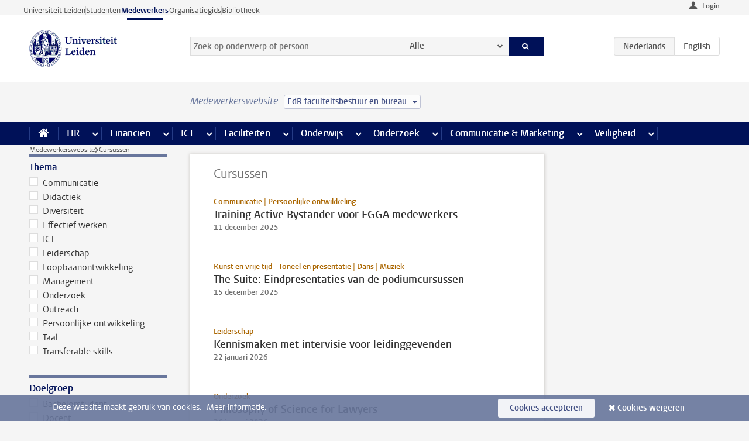

--- FILE ---
content_type: text/html;charset=UTF-8
request_url: https://www.medewerkers.universiteitleiden.nl/ajaxlockcheck?cf=rechtsgeleerdheid&cd=fdr-bestuur-bureau&1764900685624
body_size: 13
content:
false



--- FILE ---
content_type: text/javascript;charset=UTF-8
request_url: https://www.medewerkers.universiteitleiden.nl/design-1.0/scripts/ul2common/filters.js?v=1.215.00
body_size: 592
content:
!function(t){var e,n,i,r,a,l,c,f,h=t("form.filter-multiple");h.length&&(e=h.find(".filter-parent input"),n=h.find(".filter-child input"),i=h.find('[type="submit"]'),r=h.data("require-child"),a=function(){var e;r&&(e=0<n.filter(":checked").length,i.prop("disabled",!e))},l=function(e){n.parent().hide(),e&&n.filter(function(){return t(this).data("parent")===e}).parent().show()},h=function(){n.prop("checked",!1),a(),l(this.value)},c=e.filter(":checked"),f=n.filter(":checked"),c.length?l(c.attr("value")):f.length?l(f.data("parent")):h(),e.on("change",h),n.on("change",a),a())}(jQuery);